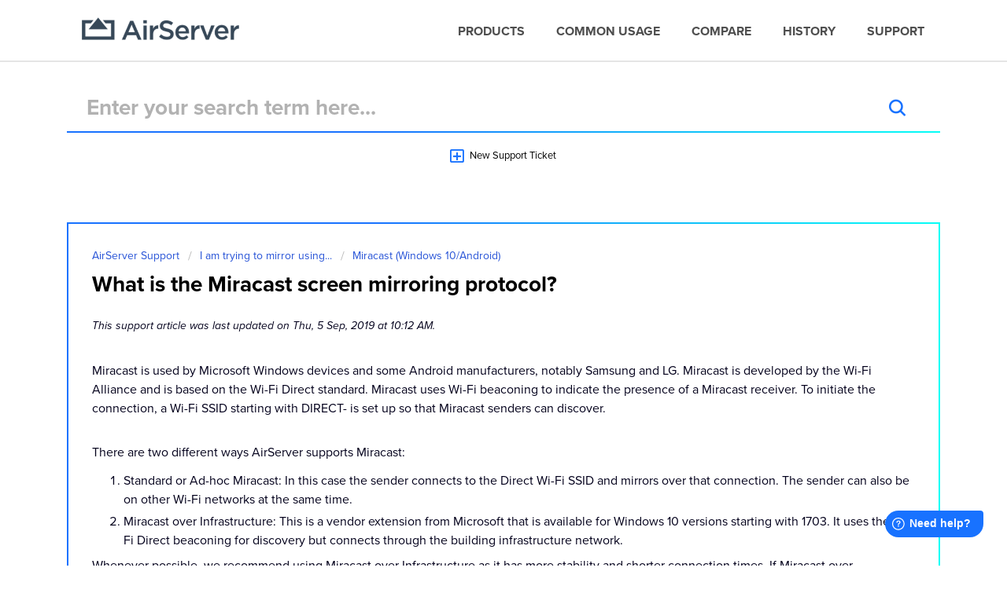

--- FILE ---
content_type: text/html; charset=utf-8
request_url: https://support.airserver.com/support/solutions/articles/43000531772-what-is-the-miracast-screen-mirroring-protocol-
body_size: 8253
content:
<!DOCTYPE html>
       
        <!--[if lt IE 7]><html class="no-js ie6 dew-dsm-theme " lang="en" dir="ltr" data-date-format="non_us"><![endif]-->       
        <!--[if IE 7]><html class="no-js ie7 dew-dsm-theme " lang="en" dir="ltr" data-date-format="non_us"><![endif]-->       
        <!--[if IE 8]><html class="no-js ie8 dew-dsm-theme " lang="en" dir="ltr" data-date-format="non_us"><![endif]-->       
        <!--[if IE 9]><html class="no-js ie9 dew-dsm-theme " lang="en" dir="ltr" data-date-format="non_us"><![endif]-->       
        <!--[if IE 10]><html class="no-js ie10 dew-dsm-theme " lang="en" dir="ltr" data-date-format="non_us"><![endif]-->       
        <!--[if (gt IE 10)|!(IE)]><!--><html class="no-js  dew-dsm-theme " lang="en" dir="ltr" data-date-format="non_us"><!--<![endif]-->
	<head>
		
		<title> What is the Miracast screen mirroring protocol? : AirServer </title>


      <meta charset="utf-8" />
      <meta http-equiv="X-UA-Compatible" content="IE=edge,chrome=1" />
      <meta name="description" content= "" />
      <meta name="author" content= "" />
       <meta property="og:title" content="What is the Miracast screen mirroring protocol?" />  <meta property="og:url" content="https://support.airserver.com/support/solutions/articles/43000531772-what-is-the-miracast-screen-mirroring-protocol-" />  <meta property="og:description" content="  Miracast is used by Microsoft Windows devices and some Android manufacturers, notably Samsung and LG. Miracast is developed by the Wi-Fi Alliance and is based on the Wi-Fi Direct standard. Miracast uses Wi-Fi beaconing to indicate the presence o..." />  <meta property="og:image" content="https://s3.amazonaws.com/cdn.freshdesk.com/data/helpdesk/attachments/production/43050771743/logo/fJoHEWR77o3-3fDf2EQyAMRCWtOeWf859g.png?X-Amz-Algorithm=AWS4-HMAC-SHA256&amp;amp;X-Amz-Credential=AKIAS6FNSMY2XLZULJPI%2F20260112%2Fus-east-1%2Fs3%2Faws4_request&amp;amp;X-Amz-Date=20260112T091508Z&amp;amp;X-Amz-Expires=604800&amp;amp;X-Amz-SignedHeaders=host&amp;amp;X-Amz-Signature=40a754ada63acd4cd11eccefb2b133f30b1b2d2287337c86a055f67ef4996d55" />  <meta property="og:site_name" content="AirServer" />  <meta property="og:type" content="article" />  <meta name="twitter:title" content="What is the Miracast screen mirroring protocol?" />  <meta name="twitter:url" content="https://support.airserver.com/support/solutions/articles/43000531772-what-is-the-miracast-screen-mirroring-protocol-" />  <meta name="twitter:description" content="  Miracast is used by Microsoft Windows devices and some Android manufacturers, notably Samsung and LG. Miracast is developed by the Wi-Fi Alliance and is based on the Wi-Fi Direct standard. Miracast uses Wi-Fi beaconing to indicate the presence o..." />  <meta name="twitter:image" content="https://s3.amazonaws.com/cdn.freshdesk.com/data/helpdesk/attachments/production/43050771743/logo/fJoHEWR77o3-3fDf2EQyAMRCWtOeWf859g.png?X-Amz-Algorithm=AWS4-HMAC-SHA256&amp;amp;X-Amz-Credential=AKIAS6FNSMY2XLZULJPI%2F20260112%2Fus-east-1%2Fs3%2Faws4_request&amp;amp;X-Amz-Date=20260112T091508Z&amp;amp;X-Amz-Expires=604800&amp;amp;X-Amz-SignedHeaders=host&amp;amp;X-Amz-Signature=40a754ada63acd4cd11eccefb2b133f30b1b2d2287337c86a055f67ef4996d55" />  <meta name="twitter:card" content="summary" />  <meta name="keywords" content="miracast" />  <link rel="canonical" href="https://support.airserver.com/support/solutions/articles/43000531772-what-is-the-miracast-screen-mirroring-protocol-" /> 

<link rel="apple-touch-icon" href="https://s3.amazonaws.com/cdn.freshdesk.com/data/helpdesk/attachments/production/43119039609/fav_icon/yHPQfYF1ydyDyw5gBK0PYSBsMV7tIClqaA.png" />
        <link rel="apple-touch-icon" sizes="72x72" href="https://s3.amazonaws.com/cdn.freshdesk.com/data/helpdesk/attachments/production/43119039609/fav_icon/yHPQfYF1ydyDyw5gBK0PYSBsMV7tIClqaA.png" />
        <link rel="apple-touch-icon" sizes="114x114" href="https://s3.amazonaws.com/cdn.freshdesk.com/data/helpdesk/attachments/production/43119039609/fav_icon/yHPQfYF1ydyDyw5gBK0PYSBsMV7tIClqaA.png" />
        <link rel="apple-touch-icon" sizes="144x144" href="https://s3.amazonaws.com/cdn.freshdesk.com/data/helpdesk/attachments/production/43119039609/fav_icon/yHPQfYF1ydyDyw5gBK0PYSBsMV7tIClqaA.png" />
        <meta name="viewport" content="width=device-width, initial-scale=1.0, maximum-scale=5.0, user-scalable=yes" /> 

<script src="https://use.fontawesome.com/32670165b5.js"></script>

<script async src="https://www.googletagmanager.com/gtag/js?id=UA-22205987-1"></script>
<script>
  window.dataLayer = window.dataLayer || [];
  function gtag(){dataLayer.push(arguments);}
  gtag('js', new Date());

  gtag('config', 'UA-22205987-1');
</script>

<script>
function PrintHideWidget() {
    FreshworksWidget('destroy');
    print();
  	FreshworksWidget('boot');
}
</script>
		
		<!-- Adding meta tag for CSRF token -->
		<meta name="csrf-param" content="authenticity_token" />
<meta name="csrf-token" content="uo9NWj69nBqdRlKYvrtXSgVf35DJmiVe5h1k9C+JiNLfkydYCWYFs/1iECcXWf2ZM2JiaOtd9YpXKTCq4Iez3g==" />
		<!-- End meta tag for CSRF token -->
		
		<!-- Fav icon for portal -->
		<link rel='shortcut icon' href='https://s3.amazonaws.com/cdn.freshdesk.com/data/helpdesk/attachments/production/43119039609/fav_icon/yHPQfYF1ydyDyw5gBK0PYSBsMV7tIClqaA.png' />

		<!-- Base stylesheet -->
 
		<link rel="stylesheet" media="print" href="https://assets4.freshdesk.com/assets/cdn/portal_print-6e04b27f27ab27faab81f917d275d593fa892ce13150854024baaf983b3f4326.css" />
	  		<link rel="stylesheet" media="screen" href="https://assets8.freshdesk.com/assets/cdn/falcon_portal_utils-a58414d6bc8bc6ca4d78f5b3f76522e4970de435e68a5a2fedcda0db58f21600.css" />	

		
		<!-- Theme stylesheet -->

		<link href="/support/theme.css?v=4&amp;d=1665067440" media="screen" rel="stylesheet" type="text/css">

		<!-- Google font url if present -->
		

		<!-- Including default portal based script framework at the top -->
		<script src="https://assets7.freshdesk.com/assets/cdn/portal_head_v2-d07ff5985065d4b2f2826fdbbaef7df41eb75e17b915635bf0413a6bc12fd7b7.js"></script>
		<!-- Including syntexhighlighter for portal -->
		<script src="https://assets2.freshdesk.com/assets/cdn/prism-841b9ba9ca7f9e1bc3cdfdd4583524f65913717a3ab77714a45dd2921531a402.js"></script>

		

		<!-- Access portal settings information via javascript -->
		 <script type="text/javascript">     var portal = {"language":"en","name":"AirServer","contact_info":"","current_page_name":"article_view","current_tab":"solutions","vault_service":{"url":"https://vault-service.freshworks.com/data","max_try":2,"product_name":"fd"},"current_account_id":984226,"preferences":{"bg_color":"#f8fafa","header_color":"#ffffff","help_center_color":"#f8fafa","footer_color":"#ffffff","tab_color":"#ffffff","tab_hover_color":"#4e4e4e","btn_background":"#cccccc","btn_primary_background":"#1872FF","base_font":"Tahoma","text_color":"#03001c","headings_font":"Tahoma","headings_color":"#03001c","link_color":"#1872FF","link_color_hover":"#1872FF","input_focus_ring_color":"#dddddd","non_responsive":"false"},"image_placeholders":{"spacer":"https://assets3.freshdesk.com/assets/misc/spacer.gif","profile_thumb":"https://assets10.freshdesk.com/assets/misc/profile_blank_thumb-4a7b26415585aebbd79863bd5497100b1ea52bab8df8db7a1aecae4da879fd96.jpg","profile_medium":"https://assets6.freshdesk.com/assets/misc/profile_blank_medium-1dfbfbae68bb67de0258044a99f62e94144f1cc34efeea73e3fb85fe51bc1a2c.jpg"},"falcon_portal_theme":true,"current_object_id":43000531772};     var attachment_size = 20;     var blocked_extensions = "";     var allowed_extensions = "";     var store = { 
        ticket: {},
        portalLaunchParty: {} };    store.portalLaunchParty.ticketFragmentsEnabled = false;    store.pod = "us-east-1";    store.region = "US"; </script> 


			
	</head>
	<body>
            	
		
		
		
	<header class="banner">
		<div class="banner-wrapper page">
			<div class="banner-title">
				<a href="https://www.airserver.com"class='portal-logo'><span class="portal-img"><i></i>
                    <img src='https://s3.amazonaws.com/cdn.freshdesk.com/data/helpdesk/attachments/production/43050771743/logo/fJoHEWR77o3-3fDf2EQyAMRCWtOeWf859g.png' alt="Logo"
                        onerror="default_image_error(this)" data-type="logo" />
                 </span></a>
			</div>
			<nav class="banner-nav">
              	<ul>
                  <li><a href="https://www.airserver.com/Connect" target="_blank">Products</a></li>
                  <li><a href="https://www.airserver.com/Usage/Education" target="_blank">Common Usage</a></li>
                  <li><a href="https://www.airserver.com/Compare" target="_blank">Compare</a></li>
                  <li><a href="https://www.airserver.com/History" target="_blank">History</a></li>
                  <li><a href="/">Support</a></li>
                </ul>
			</nav>
		</div>
	</header>


	<section class="help-center-sc rounded-6">
		<div class="page no-padding">
		<div class="hc-search">
			<div class="hc-search-c">
				<form class="hc-search-form print--remove" autocomplete="off" action="/support/search/solutions" id="hc-search-form" data-csrf-ignore="true">
	<div class="hc-search-input">
	<label for="support-search-input" class="hide">Enter your search term here...</label>
		<input placeholder="Enter your search term here..." type="text"
			name="term" class="special" value=""
            rel="page-search" data-max-matches="10" id="support-search-input">
	</div>
	<div class="hc-search-button">
		<button class="btn btn-primary" aria-label="Search" type="submit" autocomplete="off">
			<i class="mobile-icon-search hide-tablet"></i>
			<span class="hide-in-mobile">
				Search
			</span>
		</button>
	</div>
</form>
			</div>
		</div>
		<div class="hc-nav ">
			 <nav>   <div>
              <a href="/support/tickets/new" class="mobile-icon-nav-newticket new-ticket ellipsis" title="New support ticket">
                <span> New support ticket </span>
              </a>
            </div>   <div>
              <a href="/support/tickets" class="mobile-icon-nav-status check-status ellipsis" title="Check ticket status">
                <span>Check ticket status</span>
              </a>
            </div>  </nav>
		</div>
		</div>
	</section>

	

<div class="page">
	
	
	
	 <div class="alert alert-with-close notice hide" id="noticeajax"></div> 

	
  		
  <div class="c-wrapper">		
		<section class="main main-article-width content rounded-6 min-height-on-desktop fc-article-show" id="article-show-43000531772">
	<div class="breadcrumb">
		<a href="/">AirServer Support</a>
		<a href="/support/solutions/43000362421">I am trying to mirror using...</a>
		<a href="/support/solutions/folders/43000556178">Miracast (Windows 10/Android)</a>
         
      </div>
	<b class="page-stamp page-stamp-article">
		<b class="icon-page-article"></b>
	</b>

	<h2 class="heading">What is the Miracast screen mirroring protocol? 
	</h2>
  
  
  
  		   
                <p><i>This support article was last updated on Thu, 5 Sep, 2019 at 10:12 AM.</i></p>
  
  
   
  

  
	

	

	<article class="article-body" id="article-body" rel="image-enlarge">
		<div title="Page 4"><p>Miracast is used by Microsoft Windows devices and some Android manufacturers, notably Samsung and LG. Miracast is developed by the Wi-Fi Alliance and is based on the Wi-Fi Direct standard. Miracast uses Wi-Fi beaconing to indicate the presence of a Miracast receiver. To initiate the connection, a Wi-Fi SSID starting with DIRECT- is set up so that Miracast senders can discover.</p><p><br></p><p>There are two different ways AirServer supports Miracast:</p><ol><li><p>Standard or Ad-hoc Miracast: In this case the sender connects to the Direct Wi-Fi SSID and mirrors over that connection. The sender can also be on other Wi-Fi networks at the same time.</p></li><li><p>Miracast over Infrastructure: This is a vendor extension from Microsoft that is available for Windows 10 versions starting with 1703. It uses the Wi-Fi Direct beaconing for discovery but connects through the building infrastructure network.</p></li></ol><p>Whenever possible, we recommend using Miracast over Infrastructure as it has more stability and shorter connection times. If Miracast over Infrastructure is not achieved, the sender will fall back to using Ad-hoc Miracast.</p><p><br></p><div title="Page 5"><p>Miracast can support resolutions up to 4K 60 fps with capable sending devices and good network conditions. Average bitrates will depend on the content and resolution, but can be up to 35 Mbps for 4K video streams.</p><p><br></p><div title="Page 5"><p>Latency for Miracast is around 180 ms with good network conditions. AirServer also implements hardware cursor, on supported platforms, where the mouse cursor shape and location are sent separately with very low latency.</p></div></div></div><p><br></p>
	</article>

		
</section>
<section class="vote-section content sidebar fc-related-articles rounded-6">
  
    
        <p class="article-vote" id="voting-container" 
											data-user-id="" 
											data-article-id="43000531772"
											data-language="en">
										Did you find it helpful?<span data-href="/support/solutions/articles/43000531772/thumbs_up" class="vote-up a-link" id="article_thumbs_up" 
									data-remote="true" data-method="put" data-update="#voting-container" 
									data-user-id=""
									data-article-id="43000531772"
									data-language="en"
									data-update-with-message="Glad we could be helpful. Thanks for the feedback.">
								Yes</span><span class="vote-down-container"><span data-href="/support/solutions/articles/43000531772/thumbs_down" class="vote-down a-link" id="article_thumbs_down" 
									data-remote="true" data-method="put" data-update="#vote-feedback-form" 
									data-user-id=""
									data-article-id="43000531772"
									data-language="en"
									data-hide-dom="#voting-container" data-show-dom="#vote-feedback-container">
								No</span></span></p><a class="hide a-link" id="vote-feedback-form-link" data-hide-dom="#vote-feedback-form-link" data-show-dom="#vote-feedback-container">Send feedback</a><div id="vote-feedback-container"class="hide">	<div class="lead">Sorry we couldn't be helpful. Help us improve this article with your feedback.</div>	<div id="vote-feedback-form">		<div class="sloading loading-small loading-block"></div>	</div></div>
    
   
  </section>

	
      <section class="sidebar content rounded-6 fc-related-articles">
          <div id="related_articles"><div class="cs-g-c"><section class="article-list"><h3 class="list-lead">Related Articles</h3><ul rel="remote" 
			data-remote-url="/support/search/articles/43000531772/related_articles?container=related_articles&limit=5" 
			id="related-article-list"></ul></section></div></div>
      </section>
	


	</div>
	

	

</div>

	<footer class="footer rounded-6">
		<nav class="footer-links page no-padding">
          	<div>
              <a href="https://www.airserver.com/Resources" target="_blank">Press Kit</a>
              <a href="https://www.airserver.com/Compatibility" target="_blank">Compatiblity</a>
              <a href="https://www.airserver.com/ContactUs" target="_blank">Contact Us</a>
              <a href="http://appdynamic.com/#jobs" target="_blank">Jobs</a>
              <a href="https://www.airserver.com/Privacy" target="_blank">Privacy</a>
              <a href="https://www.airserver.com/Terms" target="_blank">Terms & Conditions</a>
            </div>
          	<ul>
              <li><a href="https://www.facebook.com/airserverapp" target="_blank"><i class="fab fa-facebook-f fa-lg"></i></a></li>
              <li><a href="https://www.twitter.com/airserver" target="_blank"><i class="fab fa-twitter fa-lg"></i></a></li>
            </ul>
            <p>&copy; 2011-2019 <a href="http://www.appdynamic.com" target="_blank">App Dynamic ehf</a>. All Rights Reserved. AirPlay, Mac and the Mac logo are trademarks of Apple Inc., registered in the U.S. and other&nbsp;countries.</p>
            <p>AirServer is a trademark of App Dynamic ehf. and is registered in the U.S.. Miracast is a registered trademark of Wi&#8209;Fi&nbsp;Alliance.</p>
			
			
		</nav>
	</footer>
	


<script>
	window.fwSettings={
	'widget_id':43000000261
	};
	!function(){if("function"!=typeof window.FreshworksWidget){var n=function(){n.q.push(arguments)};n.q=[],window.FreshworksWidget=n}}() 
</script>
<script type='text/javascript' src='https://widget.freshworks.com/widgets/43000000261.js' async defer></script>



			<script src="https://assets1.freshdesk.com/assets/cdn/portal_bottom-0fe88ce7f44d512c644a48fda3390ae66247caeea647e04d017015099f25db87.js"></script>

		<script src="https://assets10.freshdesk.com/assets/cdn/redactor-642f8cbfacb4c2762350a557838bbfaadec878d0d24e9a0d8dfe90b2533f0e5d.js"></script> 
		<script src="https://assets5.freshdesk.com/assets/cdn/lang/en-4a75f878b88f0e355c2d9c4c8856e16e0e8e74807c9787aaba7ef13f18c8d691.js"></script>
		<!-- for i18n-js translations -->
  		<script src="https://assets3.freshdesk.com/assets/cdn/i18n/portal/en-7dc3290616af9ea64cf8f4a01e81b2013d3f08333acedba4871235237937ee05.js"></script>
		<!-- Including default portal based script at the bottom -->
		<script nonce="vV7vPq0z4Wv9siPixZLJjA==">
//<![CDATA[
	
	jQuery(document).ready(function() {
					
		// Setting the locale for moment js
		moment.lang('en');

		var validation_meassages = {"required":"This field is required.","remote":"Please fix this field.","email":"Please enter a valid email address.","url":"Please enter a valid URL.","date":"Please enter a valid date.","dateISO":"Please enter a valid date ( ISO ).","number":"Please enter a valid number.","digits":"Please enter only digits.","creditcard":"Please enter a valid credit card number.","equalTo":"Please enter the same value again.","two_decimal_place_warning":"Value cannot have more than 2 decimal digits","select2_minimum_limit":"Please type %{char_count} or more letters","select2_maximum_limit":"You can only select %{limit} %{container}","maxlength":"Please enter no more than {0} characters.","minlength":"Please enter at least {0} characters.","rangelength":"Please enter a value between {0} and {1} characters long.","range":"Please enter a value between {0} and {1}.","max":"Please enter a value less than or equal to {0}.","min":"Please enter a value greater than or equal to {0}.","select2_maximum_limit_jq":"You can only select {0} {1}","facebook_limit_exceed":"Your Facebook reply was over 8000 characters. You'll have to be more clever.","messenger_limit_exceeded":"Oops! You have exceeded Messenger Platform's character limit. Please modify your response.","not_equal_to":"This element should not be equal to","email_address_invalid":"One or more email addresses are invalid.","twitter_limit_exceed":"Oops! You have exceeded Twitter's character limit. You'll have to modify your response.","password_does_not_match":"The passwords don't match. Please try again.","valid_hours":"Please enter a valid hours.","reply_limit_exceed":"Your reply was over 2000 characters. You'll have to be more clever.","url_format":"Invalid URL format","url_without_slash":"Please enter a valid URL without '/'","link_back_url":"Please enter a valid linkback URL","requester_validation":"Please enter a valid requester details or <a href=\"#\" id=\"add_requester_btn_proxy\">add new requester.</a>","agent_validation":"Please enter valid agent details","email_or_phone":"Please enter a Email or Phone Number","upload_mb_limit":"Upload exceeds the available 15MB limit","invalid_image":"Invalid image format","atleast_one_role":"At least one role is required for the agent","invalid_time":"Invalid time.","remote_fail":"Remote validation failed","trim_spaces":"Auto trim of leading & trailing whitespace","hex_color_invalid":"Please enter a valid hex color value.","name_duplication":"The name already exists.","invalid_value":"Invalid value","invalid_regex":"Invalid Regular Expression","same_folder":"Cannot move to the same folder.","maxlength_255":"Please enter less than 255 characters","decimal_digit_valid":"Value cannot have more than 2 decimal digits","atleast_one_field":"Please fill at least {0} of these fields.","atleast_one_portal":"Select atleast one portal.","custom_header":"Please type custom header in the format -  header : value","same_password":"Should be same as Password","select2_no_match":"No matching %{container} found","integration_no_match":"no matching data...","time":"Please enter a valid time","valid_contact":"Please add a valid contact","field_invalid":"This field is invalid","select_atleast_one":"Select at least one option.","ember_method_name_reserved":"This name is reserved and cannot be used. Please choose a different name."}	

		jQuery.extend(jQuery.validator.messages, validation_meassages );


		jQuery(".call_duration").each(function () {
			var format,time;
			if (jQuery(this).data("time") === undefined) { return; }
			if(jQuery(this).hasClass('freshcaller')){ return; }
			time = jQuery(this).data("time");
			if (time>=3600) {
			 format = "hh:mm:ss";
			} else {
				format = "mm:ss";
			}
			jQuery(this).html(time.toTime(format));
		});
	});

	// Shortcuts variables
	var Shortcuts = {"global":{"help":"?","save":"mod+return","cancel":"esc","search":"/","status_dialog":"mod+alt+return","save_cuctomization":"mod+shift+s"},"app_nav":{"dashboard":"g d","tickets":"g t","social":"g e","solutions":"g s","forums":"g f","customers":"g c","reports":"g r","admin":"g a","ticket_new":"g n","compose_email":"g m"},"pagination":{"previous":"alt+left","next":"alt+right","alt_previous":"j","alt_next":"k"},"ticket_list":{"ticket_show":"return","select":"x","select_all":"shift+x","search_view":"v","show_description":"space","unwatch":"w","delete":"#","pickup":"@","spam":"!","close":"~","silent_close":"alt+shift+`","undo":"z","reply":"r","forward":"f","add_note":"n","scenario":"s"},"ticket_detail":{"toggle_watcher":"w","reply":"r","forward":"f","add_note":"n","close":"~","silent_close":"alt+shift+`","add_time":"m","spam":"!","delete":"#","show_activities_toggle":"}","properties":"p","expand":"]","undo":"z","select_watcher":"shift+w","go_to_next":["j","down"],"go_to_previous":["k","up"],"scenario":"s","pickup":"@","collaboration":"d"},"social_stream":{"search":"s","go_to_next":["j","down"],"go_to_previous":["k","up"],"open_stream":["space","return"],"close":"esc","reply":"r","retweet":"shift+r"},"portal_customizations":{"preview":"mod+shift+p"},"discussions":{"toggle_following":"w","add_follower":"shift+w","reply_topic":"r"}};
	
	// Date formats
	var DATE_FORMATS = {"non_us":{"moment_date_with_week":"ddd, D MMM, YYYY","datepicker":"d M, yy","datepicker_escaped":"d M yy","datepicker_full_date":"D, d M, yy","mediumDate":"d MMM, yyyy"},"us":{"moment_date_with_week":"ddd, MMM D, YYYY","datepicker":"M d, yy","datepicker_escaped":"M d yy","datepicker_full_date":"D, M d, yy","mediumDate":"MMM d, yyyy"}};

	var lang = { 
		loadingText: "Please Wait...",
		viewAllTickets: "View all tickets"
	};


//]]>
</script> 

		

		<img src='/support/solutions/articles/43000531772-what-is-the-miracast-screen-mirroring-protocol-/hit' alt='Article views count' aria-hidden='true'/>
		<script type="text/javascript">
     		I18n.defaultLocale = "en";
     		I18n.locale = "en";
		</script>
			
    	


		<!-- Include dynamic input field script for signup and profile pages (Mint theme) -->

	</body>
</html>
